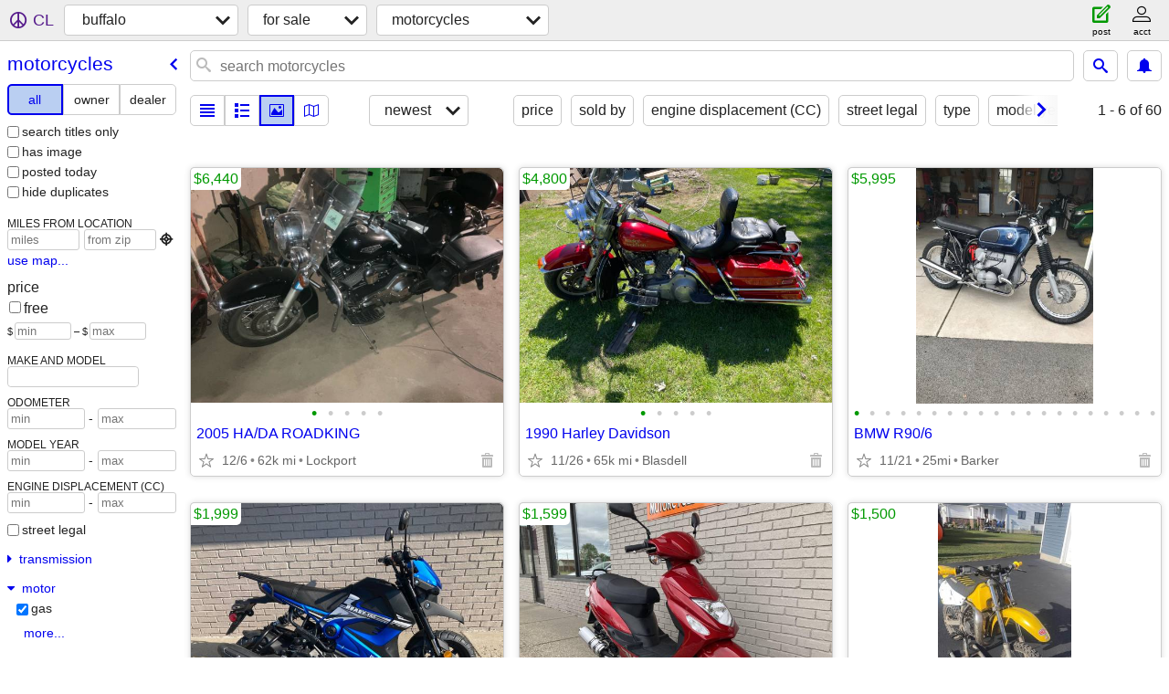

--- FILE ---
content_type: text/html; charset=utf-8
request_url: https://buffalo.craigslist.org/search/mca?motorcycle_motor_type=1
body_size: 7129
content:
<!DOCTYPE html>
<html>
<head>
    
	<meta charset="UTF-8">
	<meta http-equiv="X-UA-Compatible" content="IE=Edge">
	<meta name="viewport" content="width=device-width,initial-scale=1">
	<meta property="og:site_name" content="craigslist">
	<meta name="twitter:card" content="preview">
	<meta property="og:title" content="buffalo motorcycles/scooters for sale - craigslist">
	<meta name="description" content="buffalo motorcycles/scooters for sale - craigslist">
	<meta property="og:description" content="buffalo motorcycles/scooters for sale - craigslist">
	<meta property="og:url" content="https://buffalo.craigslist.org/search/mca">
	<title>buffalo motorcycles/scooters for sale - craigslist</title>
	<link rel="canonical" href="https://buffalo.craigslist.org/search/mca">
	<link rel="alternate" href="https://buffalo.craigslist.org/search/mca" hreflang="x-default">



    <link rel="icon" href="/favicon.ico" id="favicon" />

<script type="application/ld+json" id="ld_searchpage_data" >
    {"@context":"https://schema.org","description":"Motorcycles/Scooters For Sale in Buffalo, NY","@type":"SearchResultsPage","breadcrumb":{"@type":"BreadcrumbList","@context":"https://schema.org","itemListElement":[{"name":"buffalo.craigslist.org","item":"https://buffalo.craigslist.org","position":1,"@type":"ListItem"},{"item":"https://buffalo.craigslist.org/search/sss","position":2,"@type":"ListItem","name":"for sale"},{"item":"https://buffalo.craigslist.org/search/mca","@type":"ListItem","position":3,"name":"motorcycles"}]}}
</script>


<script type="application/ld+json" id="ld_searchpage_results" >
    {"@type":"ItemList","@context":"https://schema.org","itemListElement":[{"item":{"image":["https://images.craigslist.org/00f0f_3MPksOcfenI_0CI0t2_600x450.jpg","https://images.craigslist.org/00M0M_2hNXN56Tx8J_0t20CI_600x450.jpg","https://images.craigslist.org/00q0q_aEWtM8M7Bn7_0CI0t2_600x450.jpg","https://images.craigslist.org/01414_8Q5i0rOpqbC_0lL0CI_600x450.jpg","https://images.craigslist.org/00C0C_g5ZrKTOEEsD_0t30CI_600x450.jpg"],"description":"","@type":"Product","offers":{"@type":"Offer","availableAtOrFrom":{"@type":"Place","geo":{"@type":"GeoCoordinates","longitude":-78.6909976072857,"latitude":43.1709993457391},"address":{"addressLocality":"Lockport","streetAddress":"","@type":"PostalAddress","postalCode":"","addressRegion":"NY","addressCountry":""}},"price":"6440.00","priceCurrency":"USD"},"@context":"http://schema.org","name":"2005 HA/DA ROADKING"},"position":"0","@type":"ListItem"},{"item":{"name":"1990 Harley Davidson","@context":"http://schema.org","offers":{"priceCurrency":"USD","@type":"Offer","availableAtOrFrom":{"address":{"addressCountry":"","postalCode":"","@type":"PostalAddress","addressRegion":"NY","streetAddress":"","addressLocality":"Buffalo"},"@type":"Place","geo":{"longitude":-78.8264001393393,"latitude":42.7862994392907,"@type":"GeoCoordinates"}},"price":"4800.00"},"@type":"Product","description":"","image":["https://images.craigslist.org/00505_j7lqNCo2vKZ_0CI0t2_600x450.jpg","https://images.craigslist.org/00H0H_bFu127P2GRn_0CI0t2_600x450.jpg","https://images.craigslist.org/00n0n_7zcd5mGPA04_0t20CI_600x450.jpg","https://images.craigslist.org/00808_8WHsT9aDGxK_0CI0t2_600x450.jpg","https://images.craigslist.org/00m0m_dFgisZna2Lj_0t20CI_600x450.jpg"]},"position":"1","@type":"ListItem"},{"@type":"ListItem","position":"2","item":{"@context":"http://schema.org","offers":{"priceCurrency":"USD","price":"5995.00","availableAtOrFrom":{"geo":{"longitude":-78.5419982137965,"latitude":43.3367990076962,"@type":"GeoCoordinates"},"@type":"Place","address":{"addressLocality":"Barker","streetAddress":"","addressRegion":"NY","postalCode":"","@type":"PostalAddress","addressCountry":""}},"@type":"Offer"},"name":"BMW R90/6","image":["https://images.craigslist.org/01010_kt8lASPHx53_0t20CI_600x450.jpg","https://images.craigslist.org/00z0z_lC5EiuaSDLd_0t20CI_600x450.jpg","https://images.craigslist.org/00D0D_3b3UvnhgpJp_0t20CI_600x450.jpg","https://images.craigslist.org/00H0H_ar8bjIp4oxu_0t20CI_600x450.jpg","https://images.craigslist.org/00l0l_1AQ9Q4DfalA_0t20CI_600x450.jpg","https://images.craigslist.org/00M0M_3YhpXsWG54s_0t20CI_600x450.jpg","https://images.craigslist.org/00D0D_bFGh8lzwMZA_0t20CI_600x450.jpg","https://images.craigslist.org/00J0J_8O1fxclfoZI_0t20CI_600x450.jpg","https://images.craigslist.org/00p0p_lT8sP5c43ya_0t20CI_600x450.jpg","https://images.craigslist.org/01515_a9rGETQ5Eng_0t20CI_600x450.jpg","https://images.craigslist.org/00505_jvbmJBwPllC_0t20CI_600x450.jpg","https://images.craigslist.org/01212_7gAjtCcJkU6_0t20CI_600x450.jpg","https://images.craigslist.org/01414_lds6Vq4jGFJ_0t20CI_600x450.jpg","https://images.craigslist.org/00M0M_eUo06xHwghX_0t20CI_600x450.jpg","https://images.craigslist.org/00w0w_lwibiyhlwdg_0t20CI_600x450.jpg","https://images.craigslist.org/00S0S_9F2ZaagVV2i_0t20CI_600x450.jpg","https://images.craigslist.org/00q0q_drHqUsZ7tvk_0t20CI_600x450.jpg","https://images.craigslist.org/00909_4soi7U2EWPj_0t20CI_600x450.jpg","https://images.craigslist.org/00808_aKr42oEYkwh_0t20CI_600x450.jpg","https://images.craigslist.org/00d0d_3BgyhwzgPuf_0t20CI_600x450.jpg"],"description":"","@type":"Product"}},{"position":"3","@type":"ListItem","item":{"@context":"http://schema.org","offers":{"@type":"Offer","availableAtOrFrom":{"address":{"addressLocality":"Depew","streetAddress":"","postalCode":"","@type":"PostalAddress","addressRegion":"NY","addressCountry":""},"geo":{"latitude":42.8678760242415,"longitude":-78.7038668123214,"@type":"GeoCoordinates"},"@type":"Place"},"price":"1999.00","priceCurrency":"USD"},"name":"New!2025 Bintelli Beast 150 ! Automatic!","@type":"Product","image":["https://images.craigslist.org/01212_djOdnrCDyJ6_0CI0t2_600x450.jpg"],"description":""}},{"position":"4","@type":"ListItem","item":{"image":["https://images.craigslist.org/00d0d_kaTEHS4dKSu_0ne0hq_600x450.jpg"],"description":"","@type":"Product","offers":{"priceCurrency":"USD","@type":"Offer","price":"1599.00","availableAtOrFrom":{"address":{"streetAddress":"","addressLocality":"Depew","postalCode":"","addressRegion":"NY","@type":"PostalAddress","addressCountry":""},"@type":"Place","geo":{"longitude":-78.7038668123214,"latitude":42.8678760242415,"@type":"GeoCoordinates"}}},"@context":"http://schema.org","name":"2025 RX- 50 Scooter"}},{"item":{"@type":"Product","description":"","image":["https://images.craigslist.org/00404_2OHQcH4koUg_08I0fu_600x450.jpg","https://images.craigslist.org/00B0B_hw2faSI5SNE_0t20CI_600x450.jpg","https://images.craigslist.org/00W0W_8T87RnaavP4_0t20CI_600x450.jpg","https://images.craigslist.org/00P0P_7svyp35A9M5_08I0fu_600x450.jpg","https://images.craigslist.org/00z0z_aRJTxvrd1k1_08I0fu_600x450.jpg","https://images.craigslist.org/00C0C_dRR70IfGvm1_0aF0fu_600x450.jpg","https://images.craigslist.org/00t0t_kyDllHGsw0q_0t20CI_600x450.jpg","https://images.craigslist.org/00X0X_6EKLmlI2lP7_08I0fu_600x450.jpg"],"name":"1999 RM80 15 hours on top end rebuild","offers":{"price":"1500.00","availableAtOrFrom":{"geo":{"longitude":-78.7518010344173,"latitude":42.7638996542913,"@type":"GeoCoordinates"},"@type":"Place","address":{"addressCountry":"","postalCode":"","addressRegion":"NY","@type":"PostalAddress","addressLocality":"Orchard Park","streetAddress":""}},"@type":"Offer","priceCurrency":"USD"},"@context":"http://schema.org"},"@type":"ListItem","position":"5"},{"item":{"name":"1978.5 RM250 C-2","offers":{"price":"3300.00","availableAtOrFrom":{"address":{"addressLocality":"Spring Brook","streetAddress":"","addressRegion":"NY","postalCode":"","@type":"PostalAddress","addressCountry":""},"geo":{"@type":"GeoCoordinates","latitude":42.8133573711643,"longitude":-78.6988328051337},"@type":"Place"},"@type":"Offer","priceCurrency":"USD"},"@context":"http://schema.org","@type":"Product","description":"","image":["https://images.craigslist.org/00505_c8k57WrLb7t_0CI0t2_600x450.jpg","https://images.craigslist.org/00F0F_kpSglFXuslk_0CI0t2_600x450.jpg","https://images.craigslist.org/00O0O_Ug78mMki7F_0t20CI_600x450.jpg","https://images.craigslist.org/01515_5to61GyckCp_0t20CI_600x450.jpg","https://images.craigslist.org/01212_3pIoPYhY7Rv_0CI0t2_600x450.jpg"]},"position":"6","@type":"ListItem"},{"@type":"ListItem","position":"7","item":{"@context":"http://schema.org","offers":{"@type":"Offer","availableAtOrFrom":{"geo":{"latitude":43.2285987928805,"longitude":-78.8981991995167,"@type":"GeoCoordinates"},"@type":"Place","address":{"streetAddress":"","addressLocality":"Ransomville","postalCode":"","@type":"PostalAddress","addressRegion":"NY","addressCountry":""}},"price":"2700.00","priceCurrency":"USD"},"name":"Kawasaki Ninja 250","image":["https://images.craigslist.org/00C0C_90IUm48vcag_0CI0t2_600x450.jpg","https://images.craigslist.org/00M0M_NCV4CvAUXD_0CI0ph_600x450.jpg","https://images.craigslist.org/00T0T_2JixO0BrDLz_0CI0t2_600x450.jpg","https://images.craigslist.org/00909_9E6RL9AfXJp_0CI0t2_600x450.jpg","https://images.craigslist.org/00k0k_gqK4UNOWDzq_0t20CI_600x450.jpg"],"description":"","@type":"Product"}},{"item":{"offers":{"availableAtOrFrom":{"@type":"Place","geo":{"latitude":42.7215013504117,"longitude":-78.932698707233,"@type":"GeoCoordinates"},"address":{"addressLocality":"Lake View","streetAddress":"","postalCode":"","@type":"PostalAddress","addressRegion":"NY","addressCountry":""}},"price":"9000.00","@type":"Offer","priceCurrency":"USD"},"@context":"http://schema.org","name":"2024 Venom strike 4","image":["https://images.craigslist.org/00S0S_7QijXOFR9hM_0CI0t2_600x450.jpg","https://images.craigslist.org/00r0r_6EyHJhJH5uy_0t20CI_600x450.jpg","https://images.craigslist.org/00K0K_kwKIyPG4Fgp_0CI0t2_600x450.jpg","https://images.craigslist.org/00h0h_6jZ0GvJLEjs_0CI0t2_600x450.jpg","https://images.craigslist.org/00r0r_kBzUghTNtbc_0CI0t2_600x450.jpg","https://images.craigslist.org/00O0O_4BEa9TQcotU_0CI0t2_600x450.jpg","https://images.craigslist.org/00m0m_ESUBtPiWfb_0CI0t2_600x450.jpg","https://images.craigslist.org/00707_9dRwinqDFl2_0t20CI_600x450.jpg","https://images.craigslist.org/00909_75VKgmfGttt_0CI0t2_600x450.jpg","https://images.craigslist.org/00J0J_9FaXaHuGEEg_0CI0t2_600x450.jpg","https://images.craigslist.org/00A0A_6OTAEl74Djo_0CI0t2_600x450.jpg"],"description":"","@type":"Product"},"position":"8","@type":"ListItem"},{"position":"9","@type":"ListItem","item":{"offers":{"priceCurrency":"USD","@type":"Offer","price":"2700.00","availableAtOrFrom":{"geo":{"@type":"GeoCoordinates","latitude":43.1599997019888,"longitude":-78.6923033781007},"@type":"Place","address":{"addressCountry":"","@type":"PostalAddress","postalCode":"","addressRegion":"NY","streetAddress":"","addressLocality":"Lockport"}}},"@context":"http://schema.org","name":"1992 Ultra Classic","@type":"Product","image":["https://images.craigslist.org/00808_fMhEZvrzkm4_0t20CI_600x450.jpg","https://images.craigslist.org/00s0s_7c7JGXq8Gl7_0t20CI_600x450.jpg","https://images.craigslist.org/00202_dDdNMuUZq5D_0t20CI_600x450.jpg","https://images.craigslist.org/00H0H_5R6utvjiZGL_0t20CI_600x450.jpg","https://images.craigslist.org/00M0M_9E4aHJbrWYm_0t20CI_600x450.jpg"],"description":""}},{"@type":"ListItem","position":"10","item":{"@context":"http://schema.org","offers":{"priceCurrency":"USD","availableAtOrFrom":{"@type":"Place","geo":{"latitude":42.7661983609652,"longitude":-78.8214142606063,"@type":"GeoCoordinates"},"address":{"addressCountry":"","postalCode":"","@type":"PostalAddress","addressRegion":"NY","streetAddress":"","addressLocality":"Buffalo"}},"price":"6495.00","@type":"Offer"},"name":"2000 BIG DOG CRUISER","@type":"Product","image":["https://images.craigslist.org/00m0m_aajNG6uiwUZ_0t20CI_600x450.jpg","https://images.craigslist.org/01717_dIcZts4cQIN_0t20CI_600x450.jpg","https://images.craigslist.org/00z0z_j9eLGfkQObh_0t20CI_600x450.jpg","https://images.craigslist.org/00N0N_4IYIzKZqVyS_0t20CI_600x450.jpg","https://images.craigslist.org/00808_4X356Qo0Phr_0t20CI_600x450.jpg","https://images.craigslist.org/00F0F_9GuX4434foU_0t20CI_600x450.jpg","https://images.craigslist.org/00g0g_7Merl4WLFs3_0t20CI_600x450.jpg","https://images.craigslist.org/00z0z_b7zIOR98yqU_0t20CI_600x450.jpg"],"description":""}},{"item":{"image":["https://images.craigslist.org/00404_2OHQcH4koUg_08I0fu_600x450.jpg","https://images.craigslist.org/00B0B_hw2faSI5SNE_0t20CI_600x450.jpg","https://images.craigslist.org/00W0W_8T87RnaavP4_0t20CI_600x450.jpg","https://images.craigslist.org/00P0P_7svyp35A9M5_08I0fu_600x450.jpg","https://images.craigslist.org/00z0z_aRJTxvrd1k1_08I0fu_600x450.jpg","https://images.craigslist.org/00C0C_dRR70IfGvm1_0aF0fu_600x450.jpg","https://images.craigslist.org/00t0t_kyDllHGsw0q_0t20CI_600x450.jpg","https://images.craigslist.org/00X0X_6EKLmlI2lP7_08I0fu_600x450.jpg"],"description":"","@type":"Product","@context":"http://schema.org","offers":{"price":"1500.00","availableAtOrFrom":{"address":{"addressCountry":"","postalCode":"","@type":"PostalAddress","addressRegion":"NY","addressLocality":"Orchard Park","streetAddress":""},"@type":"Place","geo":{"latitude":42.7638996542913,"longitude":-78.7518010344173,"@type":"GeoCoordinates"}},"@type":"Offer","priceCurrency":"USD"},"name":"1999 RM80 15 hours on top end rebuild"},"@type":"ListItem","position":"11"},{"@type":"ListItem","position":"12","item":{"image":["https://images.craigslist.org/00u0u_2ZIVtU8NxXz_0u20io_600x450.jpg"],"description":"","@type":"Product","@context":"http://schema.org","offers":{"priceCurrency":"USD","@type":"Offer","price":"8000.00","availableAtOrFrom":{"address":{"addressCountry":"","addressRegion":"NY","postalCode":"","@type":"PostalAddress","streetAddress":"","addressLocality":"Orchard Park"},"geo":{"@type":"GeoCoordinates","latitude":42.7638996542913,"longitude":-78.7518010344173},"@type":"Place"}},"name":"2017 Triumph Bonneville Bobber"}},{"@type":"ListItem","position":"13","item":{"name":"2010 HD Roadking Classic FLHCI -   Miles 8,500","@context":"http://schema.org","offers":{"priceCurrency":"USD","@type":"Offer","availableAtOrFrom":{"address":{"addressCountry":"","addressRegion":"NY","postalCode":"","@type":"PostalAddress","addressLocality":"Tonawanda","streetAddress":""},"geo":{"longitude":-78.8546979518815,"latitude":43.0027995635784,"@type":"GeoCoordinates"},"@type":"Place"},"price":"9000.00"},"description":"","image":["https://images.craigslist.org/00D0D_ejMEc4d2hIM_0CI0t2_600x450.jpg","https://images.craigslist.org/01515_9rJeOfBlNqP_0hq09O_600x450.jpg","https://images.craigslist.org/00Z0Z_3z1n7XkLpwK_0gl0t2_600x450.jpg","https://images.craigslist.org/00F0F_hDtGz5Bl11x_0CI0lN_600x450.jpg"],"@type":"Product"}}]}
</script>

    <style>
        body {
            font-family: sans-serif;
        }

        #no-js {
            position: fixed;
            z-index: 100000;
            top: 0;
            bottom: 0;
            left: 0;
            right: 0;
            overflow:auto;
            margin: 0;
            background: transparent;
        }

        #no-js h1 {
            margin: 0;
            padding: .5em;
            color: #00E;
            background-color: #cccccc;
        }

        #no-js  p {
            margin: 1em;
        }

        .no-js header,
        .no-js form,
        .no-js .tsb,
        .unsupported-browser header,
        .unsupported-browser form,
        .unsupported-browser .tsb {
            display: none;
        }

        #curtain {
            display: none;
            position: fixed;
            z-index: 9000;
            top: 0;
            bottom: 0;
            left: 0;
            right: 0;
            margin: 0;
            padding: 0;
            border: 0;
            background: transparent;
        }

        .show-curtain #curtain {
            display: block;
        }

        #curtain .cover,
        #curtain .content {
            position: absolute;
            display: block;
            top: 0;
            bottom: 0;
            left: 0;
            right: 0;
            margin: 0;
            padding: 0;
            border: 0;
        }

        #curtain .cover {
            z-index: 1;
            background-color: white;
        }

        .show-curtain #curtain .cover {
            opacity: 0.7;
        }

        .show-curtain.clear #curtain .cover {
            opacity: 0;
        }

        .show-curtain.opaque #curtain .cover {
            opacity: 1;
        }

        #curtain .content {
            z-index: 2;
            background: transparent;
            color: #00E;

            display: flex;
            flex-direction: column;
            justify-content: center;
            align-items: center;
        }

        .unrecoverable #curtain .content,
        .unsupported-browser #curtain .content {
            display: block;
            align-items: start;
        }

        #curtain h1 {
            margin: 0;
            padding: .5em;
            background-color: #cccccc;
        }

        #curtain  p {
            margin: 1em;
            color: black;
        }

        .pacify #curtain .icom-:after {
            content: "\eb23";
        }

        #curtain .text {
            display: none;
        }

        .loading #curtain .text.loading,
        .reading #curtain .text.reading,
        .writing #curtain .text.writing,
        .saving #curtain .text.saving,
        .searching #curtain .text.searching,
        .unrecoverable #curtain .text.unrecoverable,
        .message #curtain .text.message {
            display: block;
        }

        .unrecoverable #curtain .text.unrecoverable {
        }

        @keyframes rotate {
            from {
                transform: rotate(0deg);
            }
            to {
                transform: rotate(359deg);
            }
        }

        .pacify #curtain .icom- {
            font-size: 3em;
            animation: rotate 2s infinite linear;
        }
    </style>

    <style>
        body {
            margin: 0;
            border: 0;
            padding: 0;
        }

        ol.cl-static-search-results, .cl-static-header {
            display:none;
        }

        .no-js ol.cl-static-search-results, .no-js .cl-static-header {
            display:block;
        }
    </style>


</head>

<body  class="no-js"  >



    <div class="cl-content">
        <main>
        </main>
    </div>

    <div id="curtain">
        <div class="cover"></div>
        <div class="content">
            <div class="icom-"></div>
            <div class="text loading">loading</div>
            <div class="text reading">reading</div>
            <div class="text writing">writing</div>
            <div class="text saving">saving</div>
            <div class="text searching">searching</div>
            <div id="curtainText" class="text message"></div>
            <div class="text unrecoverable">
                 <p><a id="cl-unrecoverable-hard-refresh" href="#" onclick="location.reload(true);">refresh the page.</a></p>
             </div>
         </div>
    </div>



    <script>
        (function() {
            try {
                window.onpageshow = function(event) {
                    if (event.persisted && cl.upTime()>1000 && /iPhone/.test(navigator.userAgent)) {
                        window.location.reload();
                    }
                };

                window.addEventListener('DOMContentLoaded', function() {
                    document.body.classList.remove('no-js');
                });
                document.body.classList.remove('no-js');
            } catch(e) {
                console.log(e);
            }
        })();
    </script>

    
     
     <script src="https://www.craigslist.org/static/www/fe1141f8afb66937ffbab164eb475119c480fc7b.js" crossorigin="anonymous"></script>
     <script>
         window.cl.init(
             'https://www.craigslist.org/static/www/',
             '',
             'www',
             'search',
             {
'areaAbbrev': "buf",
'areaCoords': ["42.886398","-78.878601"],
'areaId': "40",
'areaName': "buffalo",
'defaultLocale': "en_US",
'initialCategoryAbbr': "mca",
'location': {"radius":0.6,"city":"Buffalo","region":"NY","lat":42.886,"postal":"14205","url":"buffalo.craigslist.org","country":"US","lon":-78.879,"areaId":40},
'nearbyAreas': [{"host":"chautauqua","name":"chautauqua"},{"host":"rochester","name":"rochester, NY"},{"host":"twintiers","name":"twin tiers"},{"host":"erie","name":"erie, PA"},{"host":"fingerlakes","name":"finger lakes"},{"name":"meadville","host":"meadville"},{"host":"elmira","name":"elmira"},{"host":"ashtabula","name":"ashtabula"},{"host":"ithaca","name":"ithaca"},{"host":"syracuse","name":"syracuse"},{"name":"williamsport","host":"williamsport"},{"host":"youngstown","name":"youngstown"},{"host":"pennstate","name":"state college"},{"host":"binghamton","name":"binghamton"},{"host":"altoona","name":"altoona"},{"name":"watertown","host":"watertown"},{"host":"cleveland","name":"cleveland"},{"host":"pittsburgh","name":"pittsburgh"},{"host":"porthuron","name":"port huron"},{"name":"akron-canton","host":"akroncanton"},{"name":"utica","host":"utica"},{"name":"scranton","host":"scranton"},{"name":"oneonta","host":"oneonta"},{"name":"harrisburg","host":"harrisburg"},{"name":"cumberland val","host":"chambersburg"},{"host":"tuscarawas","name":"tuscarawas co"},{"name":"detroit metro","host":"detroit"},{"host":"thumb","name":"the thumb"},{"host":"wheeling","name":"northern WV"},{"host":"poconos","name":"poconos"},{"host":"sandusky","name":"sandusky"},{"host":"westmd","name":"western MD"},{"host":"potsdam","name":"potsdam-massena"},{"host":"york","name":"york, PA"},{"name":"morgantown","host":"morgantown"}],
'seoLinks': 0,
'subareas': [],
'whereAmI': {"area":{"subareas":[],"id":40,"description":"buffalo, NY","hostname":"buffalo","region":"NY","lat":"42.886398","name":"buffalo","abbr":"buf","country":"US","lon":"-78.878601"},"subareaId":0,"searchLocation":0,"nearbyAreas":[{"subareas":[],"description":"altoona-johnstown","id":355,"hostname":"altoona","region":"PA","lat":"40.518600","name":"altoona","lon":"-78.394997","country":"US","abbr":"aoo"},{"country":"US","abbr":"jfn","lon":"-80.789803","lat":"41.865101","name":"ashtabula","hostname":"ashtabula","region":"OH","subareas":[],"id":700,"description":"ashtabula, OH"},{"abbr":"bgm","country":"US","lon":"-75.918297","name":"binghamton","lat":"42.098598","region":"NY","hostname":"binghamton","id":248,"description":"binghamton, NY","subareas":[]},{"lon":"-79.466698","abbr":"chq","country":"US","name":"chautauqua","lat":"42.209702","region":"NY","hostname":"chautauqua","description":"chautauqua, NY","id":452,"subareas":[]},{"lat":"41.499401","name":"cleveland","country":"US","abbr":"cle","lon":"-81.695602","subareas":[],"id":27,"description":"cleveland, OH","hostname":"cleveland","region":"OH"},{"subareas":[],"id":453,"description":"elmira-corning","hostname":"elmira","region":"NY","lat":"42.089699","name":"elmira","abbr":"elm","country":"US","lon":"-76.808098"},{"hostname":"erie","region":"PA","subareas":[],"description":"erie, PA","id":275,"lon":"-80.085297","abbr":"eri","country":"US","lat":"42.129200","name":"erie, PA"},{"subareas":[],"id":685,"description":"finger lakes, NY","hostname":"fingerlakes","region":"NY","lat":"42.516651","name":"finger lakes","abbr":"fgl","country":"US","lon":"-76.816406"},{"abbr":"ith","country":"US","lon":"-76.496902","lat":"42.440601","name":"ithaca","hostname":"ithaca","region":"NY","subareas":[],"id":201,"description":"ithaca, NY"},{"hostname":"meadville","region":"PA","subareas":[],"description":"meadville, PA","id":706,"lon":"-80.151497","country":"US","abbr":"mdv","lat":"41.641399","name":"meadville"},{"region":"NY","hostname":"rochester","description":"rochester, NY","id":126,"subareas":[],"lon":"-77.615799","abbr":"rcs","country":"US","name":"rochester, NY","lat":"43.154701"},{"hostname":"pennstate","region":"PA","subareas":[],"description":"state college, PA","id":277,"lon":"-77.860298","abbr":"psu","country":"US","lat":"40.793301","name":"state college"},{"lat":"43.048100","name":"syracuse","lon":"-76.147797","country":"US","abbr":"syr","subareas":[],"description":"syracuse, NY","id":130,"hostname":"syracuse","region":"NY"},{"hostname":"twintiers","region":"NY","subareas":[],"description":"twin tiers NY/PA","id":704,"lon":"-78.875000","country":"US","abbr":"tts","lat":"41.875301","name":"twin tiers"},{"hostname":"watertown","region":"NY","subareas":[],"id":337,"description":"watertown, NY","abbr":"wtn","country":"US","lon":"-75.911102","lat":"43.974701","name":"watertown"},{"subareas":[],"description":"williamsport, PA","id":463,"hostname":"williamsport","region":"PA","lat":"41.241100","name":"williamsport","lon":"-77.001404","country":"US","abbr":"wpt"},{"lat":"41.099701","name":"youngstown","lon":"-80.649696","country":"US","abbr":"yng","subareas":[],"description":"youngstown, OH","id":252,"hostname":"youngstown","region":"OH"}]}
},
             0
         );
     </script>
     

    
    <iframe id="cl-local-storage" src="https://www.craigslist.org/static/www/localStorage-092e9f9e2f09450529e744902aa7cdb3a5cc868d.html" style="display:none;"></iframe>
    


    <script>
        window.cl.specialCurtainMessages = {
            unsupportedBrowser: [
                "We've detected you are using a browser that is missing critical features.",
                "Please visit craigslist from a modern browser."
            ],
            unrecoverableError: [
                "There was an error loading the page."
            ]
        };
    </script>
    <div class="cl-static-header">
        <a href="/">craigslist</a>
            <h1>Motorcycles/Scooters For Sale in Buffalo, NY</h1>
    </div>

    <ol class="cl-static-search-results">
        <li class="cl-static-hub-links">
            <div>see also</div>
                <p>
                    <a href="https://buffalo.craigslist.org/search/motorcycle-type-adventure">
                        adventure bikes
                    </a>
                </p>
                <p>
                    <a href="https://buffalo.craigslist.org/search/motorcycle-type-bobber">
                        bobber motorcycles
                    </a>
                </p>
                <p>
                    <a href="https://buffalo.craigslist.org/search/motorcycle-type-cafe-racer">
                        cafe racers
                    </a>
                </p>
                <p>
                    <a href="https://buffalo.craigslist.org/search/motorcycle-type-chopper">
                        chopper motorcycles
                    </a>
                </p>
                <p>
                    <a href="https://buffalo.craigslist.org/search/motorcycle-type-cruiser">
                        cruiser motorcycles
                    </a>
                </p>
                <p>
                    <a href="https://buffalo.craigslist.org/search/motorcycle-type-dirtbike">
                        dirtbikes/enduros
                    </a>
                </p>
                <p>
                    <a href="https://buffalo.craigslist.org/search/motorcycle-type-dual-sport">
                        dual-sport motorcycles
                    </a>
                </p>
                <p>
                    <a href="https://buffalo.craigslist.org/search/motorcycle-type-scooter">
                        scooters
                    </a>
                </p>
                <p>
                    <a href="https://buffalo.craigslist.org/search/motorcycle-type-sport-bike">
                        sport bikes
                    </a>
                </p>
                <p>
                    <a href="https://buffalo.craigslist.org/search/motorcycle-type-sport-touring">
                        sport touring motorcycles
                    </a>
                </p>
                <p>
                    <a href="https://buffalo.craigslist.org/search/motorcycle-type-standard">
                        standard motorcycles
                    </a>
                </p>
                <p>
                    <a href="https://buffalo.craigslist.org/search/motorcycle-type-touring">
                        touring motorcycles
                    </a>
                </p>
                <p>
                    <a href="https://buffalo.craigslist.org/search/motorcycle-type-trike">
                        trikes/3-wheel motorcycles
                    </a>
                </p>
        </li>
        <li class="cl-static-search-result" title="2005 HA/DA ROADKING">
            <a href="https://buffalo.craigslist.org/mcy/d/lockport-2005-ha-da-roadking/7900544220.html">
                <div class="title">2005 HA/DA ROADKING</div>

                <div class="details">
                    <div class="price">$6,440</div>
                    <div class="location">
                        Lockport
                    </div>
                </div>
            </a>
        </li>
        <li class="cl-static-search-result" title="1990 Harley Davidson">
            <a href="https://buffalo.craigslist.org/mcy/d/buffalo-1990-harley-davidson/7898418537.html">
                <div class="title">1990 Harley Davidson</div>

                <div class="details">
                    <div class="price">$4,800</div>
                    <div class="location">
                        Blasdell
                    </div>
                </div>
            </a>
        </li>
        <li class="cl-static-search-result" title="BMW R90/6">
            <a href="https://buffalo.craigslist.org/mcy/d/barker-bmw-r90/7897434839.html">
                <div class="title">BMW R90/6</div>

                <div class="details">
                    <div class="price">$5,995</div>
                    <div class="location">
                        Barker
                    </div>
                </div>
            </a>
        </li>
        <li class="cl-static-search-result" title="New!2025 Bintelli Beast 150 ! Automatic!">
            <a href="https://buffalo.craigslist.org/mcd/d/depew-new2025-bintelli-beast-150/7897120932.html">
                <div class="title">New!2025 Bintelli Beast 150 ! Automatic!</div>

                <div class="details">
                    <div class="price">$1,999</div>
                    <div class="location">
                        Cheektowaga
                    </div>
                </div>
            </a>
        </li>
        <li class="cl-static-search-result" title="2025 RX- 50 Scooter">
            <a href="https://buffalo.craigslist.org/mcd/d/depew-2025-rx-50-scooter/7897120405.html">
                <div class="title">2025 RX- 50 Scooter</div>

                <div class="details">
                    <div class="price">$1,599</div>
                    <div class="location">
                        Cheektowaga
                    </div>
                </div>
            </a>
        </li>
        <li class="cl-static-search-result" title="1999 RM80 15 hours on top end rebuild">
            <a href="https://buffalo.craigslist.org/mcy/d/orchard-park-1999-rm80-15-hours-on-top/7896729383.html">
                <div class="title">1999 RM80 15 hours on top end rebuild</div>

                <div class="details">
                    <div class="price">$1,500</div>
                </div>
            </a>
        </li>
        <li class="cl-static-search-result" title="YAMAHA STRATOLINER">
            <a href="https://buffalo.craigslist.org/mcy/d/north-tonawanda-yamaha-stratoliner/7896318453.html">
                <div class="title">YAMAHA STRATOLINER</div>

                <div class="details">
                    <div class="price">$0</div>
                    <div class="location">
                        Tonawanda
                    </div>
                </div>
            </a>
        </li>
        <li class="cl-static-search-result" title="1978.5 RM250 C-2">
            <a href="https://buffalo.craigslist.org/mcy/d/spring-brook-rm250-2/7895999547.html">
                <div class="title">1978.5 RM250 C-2</div>

                <div class="details">
                    <div class="price">$3,300</div>
                </div>
            </a>
        </li>
        <li class="cl-static-search-result" title="Kawasaki Ninja 250">
            <a href="https://buffalo.craigslist.org/mcy/d/ransomville-kawasaki-ninja-250/7895733570.html">
                <div class="title">Kawasaki Ninja 250</div>

                <div class="details">
                    <div class="price">$2,700</div>
                    <div class="location">
                        Ransomville, NY
                    </div>
                </div>
            </a>
        </li>
        <li class="cl-static-search-result" title="2024 Venom strike 4">
            <a href="https://buffalo.craigslist.org/mcy/d/lake-view-2024-venom-strike/7895646363.html">
                <div class="title">2024 Venom strike 4</div>

                <div class="details">
                    <div class="price">$9,000</div>
                    <div class="location">
                        Lakeview
                    </div>
                </div>
            </a>
        </li>
        <li class="cl-static-search-result" title="1992 Ultra Classic">
            <a href="https://buffalo.craigslist.org/mcy/d/lockport-1992-ultra-classic/7895497837.html">
                <div class="title">1992 Ultra Classic</div>

                <div class="details">
                    <div class="price">$2,700</div>
                    <div class="location">
                        Cambria
                    </div>
                </div>
            </a>
        </li>
        <li class="cl-static-search-result" title="2000 BIG DOG CRUISER">
            <a href="https://buffalo.craigslist.org/mcd/d/buffalo-2000-big-dog-cruiser/7895318827.html">
                <div class="title">2000 BIG DOG CRUISER</div>

                <div class="details">
                    <div class="price">$6,495</div>
                    <div class="location">
                        SILVER CREEK
                    </div>
                </div>
            </a>
        </li>
        <li class="cl-static-search-result" title="1999 RM80 15 hours on top end rebuild">
            <a href="https://buffalo.craigslist.org/mcy/d/orchard-park-1999-rm80-15-hours-on-top/7895219233.html">
                <div class="title">1999 RM80 15 hours on top end rebuild</div>

                <div class="details">
                    <div class="price">$1,500</div>
                </div>
            </a>
        </li>
        <li class="cl-static-search-result" title="2017 HUSQVARNA FE450">
            <a href="https://buffalo.craigslist.org/mcy/d/orchard-park-2017-husqvarna-fe450/7894643754.html">
                <div class="title">2017 HUSQVARNA FE450</div>

                <div class="details">
                    <div class="price">$4,900</div>
                    <div class="location">
                        orchard park, ny 14127 USA
                    </div>
                </div>
            </a>
        </li>
        <li class="cl-static-search-result" title="2017 Triumph Bonneville Bobber">
            <a href="https://buffalo.craigslist.org/mcy/d/orchard-park-2017-triumph-bonneville/7894349058.html">
                <div class="title">2017 Triumph Bonneville Bobber</div>

                <div class="details">
                    <div class="price">$8,000</div>
                    <div class="location">
                        Buffalo
                    </div>
                </div>
            </a>
        </li>
        <li class="cl-static-search-result" title="2010 HD Roadking Classic FLHCI -   Miles 8,500">
            <a href="https://buffalo.craigslist.org/mcy/d/tonawanda-2010-hd-roadking-classic/7894279641.html">
                <div class="title">2010 HD Roadking Classic FLHCI -   Miles 8,500</div>

                <div class="details">
                    <div class="price">$9,000</div>
                    <div class="location">
                        Tonawanda
                    </div>
                </div>
            </a>
        </li>
    </ol>
</body>
</html>


--- FILE ---
content_type: text/json; charset=UTF-8
request_url: https://buffalo.craigslist.org/search/field/price?cl_url=https%3A%2F%2Fbuffalo.craigslist.org%2Fsearch%2Fmca%3Fmotorcycle_motor_type%3D1
body_size: 99
content:
{"data":{"error":"","values":[0,1500,1500,1599,1999,2700,2700,3300,4800,4900,5995,6440,6495,8000,9000,9000]}}